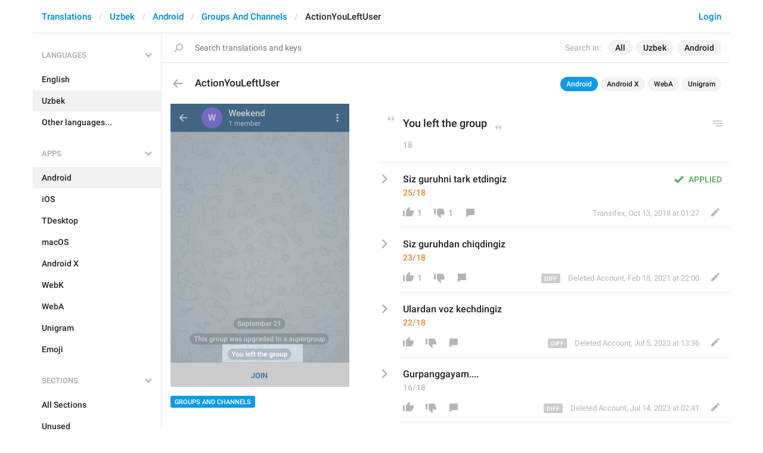

--- FILE ---
content_type: text/css
request_url: https://translations.telegram.org/css/health.css?142
body_size: 14669
content:
body {
  font-family: 'Roboto', sans-serif;
  /*font-size: 14px;*/
  color: #222;
  margin: 0;
  padding: 0;
  overflow-x: hidden;
}
.dark body {
  background-color: #242f3e;
  color: #fff;
}
.dark a,
.dark a:hover,
.dark a:focus {
  color: #4BBAFA;
}

.dark .nav .open > a,
.dark .nav .open > a:hover,
.dark .nav .open > a:focus,
.dark .nav-pills > li.active > a,
.dark .nav-pills > li.active > a:hover,
.dark .nav-pills > li.active > a:focus {
  background-color: #0f9ae4;
}
.dark .nav > li > a:hover,
.dark .nav > li > a:focus {
  background-color: #3C4756;
}

.dark .form-control {
  background-color: #242f3e;
  color: #fff;
  border-color: #404C5C;
}
input.form-control::placeholder,
textarea.form-control::placeholder {
  color: #777;
}
.dark input.form-control::placeholder,
.dark textarea.form-control::placeholder {
  color: #969A9E;
}

.dropdown-filter-form {
  min-width: 240px;
}
.dropdown-filter-field {
  background: transparent;
  cursor: pointer;
  padding: 8px 17px 8px 17px;
  font-size: 14px;
  margin: 0;
  font-weight: 500;
  position: relative;
  color: #222;
  border: none;
}
.dark .dropdown-filter-field {
  background-color: transparent;
}
input.dropdown-filter-field:focus {
  outline: none;
  box-shadow: none;
}

.dark ::-webkit-scrollbar {
  width: 12px;
  background: #343F4C;
}
.dark ::-webkit-scrollbar-thumb {
  background: #515A66;
  border-radius: 5px;
  border: 2px solid #343F4C;
}



/*!
* Start Bootstrap - Simple Sidebar (http://startbootstrap.com/)
* Copyright 2013-2016 Start Bootstrap
* Licensed under MIT (https://github.com/BlackrockDigital/startbootstrap/blob/gh-pages/LICENSE)
*/

/* Toggle Styles */

#hl-wrapper {
  padding-left: 0;
}

#hl-wrapper.transitions-ready {
  -webkit-transition: all 0.5s ease;
  -moz-transition: all 0.5s ease;
  -o-transition: all 0.5s ease;
  transition: all 0.5s ease;
}

#hl-sidebar-wrapper {
  position: fixed;
  z-index: 100;
  height: 100%;
  width: 250px;
  overflow: hidden;
  margin-left: -250px;
  overflow-y: scroll;
  -webkit-overflow-scrolling: touch;
  background: #fff;
  border-right: 1px solid #e7e7e7;
  scrollbar-width: none;
  -ms-overflow-style: none; /* IE 11 */
}
.dark #hl-sidebar-wrapper {
  background-color: #242f3e;
  border-right-color: #404C5C;
}
#hl-wrapper.transitions-ready #hl-sidebar-wrapper {
  -webkit-transition: all 0.5s ease;
  -moz-transition: all 0.5s ease;
  -o-transition: all 0.5s ease;
  transition: all 0.5s ease;
}

#hl-sidebar-wrapper::-webkit-scrollbar {
  width: 0;
}

#hl-page-content-wrapper {
  width: 100%;
  position: absolute;
  left: 0;
}

#hl-wrapper.toggled {
  padding-left: 250px;
}

#hl-wrapper.toggled #hl-sidebar-wrapper {
  box-shadow: 0px 0px 2px 1px rgba(0,0,0,0.1);
}
#hl-wrapper.toggled #hl-sidebar-shadow {
  display: block;
}




.hl-menu-items,
.hl-menu-items > li {
  display: block;
  padding: 0;
  margin: 0;
}
.hl-menu-items {
  position: relative;
  overflow: hidden;
  opacity: 1;
  visibility: visible;
  transition: all .2s ease;
}
.hl-menu-section .hl-menu-items {
  margin-bottom: 10px;
}
.hl-menu-items .active {
  transition: opacity .2s step-end;
}
.hl-menu-section-collapsed > .hl-menu-items .active {
  transition: opacity .2s step-start;
  opacity: 0;
}
.hl-menu-item {
  display: block;
  font-size: 13px;
  font-weight: 500;
  line-height: 18px;
  color: #222;
  padding: 9px 15px 9px 16px;
  margin: 0;
  transition: all .2s ease;
  -webkit-font-smoothing: subpixel-antialiased;
  cursor: pointer;
}
.active .hl-menu-item,
a.hl-menu-item:hover,
a.hl-menu-item:focus,
.hl-menu-items .hl-badges:hover + a.hl-menu-item {
  color: #222;
  text-decoration: none;
  background: #f2f2f2;
}
.dark .hl-menu-item {
  color: #fff;
}
.dark .active .hl-menu-item,
.dark a.hl-menu-item:hover,
.dark a.hl-menu-item:focus,
.dark .hl-menu-items .hl-badges:hover + a.hl-menu-item {
  background: #3C4756;
  color: #fff;
}

.hl-menu-header .hl-menu-item {
  font-size: 16px;
  line-height: 18px;
  padding: 16px 15px 16px 16px;
}

.hl-topbar-wrap {
  border-bottom: 1px solid #e7e7e7;
  margin-bottom: 0;
}
.dark .hl-topbar-wrap {
  border-color: #404C5C;
}
.hl-topbar {
  padding: 12px 12px;
  font-size: 18px;
  line-height: 20px;
}
#hl-sidebar-shadow {
  display: none;
  background: rgba(0,0,0,0.01);
  position: fixed;
  left: 250px;
  right: 0px;
  top: 0;
  bottom: 0;
  z-index: 1000;
}
.hl-topbar-header {
  font-size: 18px;
  line-height: 34px;
  font-weight: 500;
}

#hl-menu-toggle {
  display: block;
  float: left;
  padding: 10px 10px;
  line-height: 12px;
  margin-right: 23px;
  border: none;
  background: none;
  outline: none;
}
#hl-menu-toggle:focus {
  outline: none;
}
.hl-menu-hamburger {
  width: 18px;
  height: 12px;
  display: inline-block;
}
i.hl-menu-bar {
  display: block;
  height: 2px;
  width: 18px;
  background: #222;
  margin-bottom: 3px;
}
.dark i.hl-menu-bar {
  background: #fff;
}
i.hl-menu-bar:last-child {
  margin-bottom: 0;
}
.hl-nav-pills {
  padding: 7px 10px;
}
.hl-nav-pills > li,
.hl-nav-pills > li+li  {
  margin: 3px;
}
.hl-nav-pills > li > a {
  display: inline-block;
  font-size: 14px;
  line-height: 16px;
  font-weight: 500;
  padding: 8px 12px;
  transition: all .2s ease;
  border-radius: 16px;
}
.hl-nav-pills li.active > a {
  background: #0f9ae4;
  color: #fff;
}
.hl-top-filters {
  padding: 0;
  margin: 10px 0 0;
}
.hl-page .hl-sub-filters {
  margin: 0 -15px 0;
}
.h3-nav-pills {
  position: relative;
  margin-top: 24px;
  margin-bottom: -16px;
  padding: 0;
  z-index: 1;
}

.hl-caret {
  display: inline-block;
  border-style: solid;
  border-width: 0 0 2px 2px;
  width: 9px;
  height: 9px;
  transform: rotateZ(-45deg) scale(.85) translate3d(2px, -1px, 0);
  transform-origin: 50% 50%;
  margin-left: 5px;
  transition: all .2s ease;
  border-color: #222;
}
.dark .hl-caret {
  border-color: #fff;
}
.hl-dropdown.open .hl-caret {
  border-color: #fff;
}
.dark .hl-dropdown.open .hl-caret {
  border-color: #fff;
}

.hl-topbar-subtabs .dropdown-toggle,
.hl-filters-dropdowns .dropdown-toggle {
  color: #222;
}
.dark .hl-topbar-subtabs .dropdown-toggle,
.dark .hl-filters-dropdowns .dropdown-toggle {
  color: #fff;
}
.hl-topbar-subtabs .dropdown-toggle:hover,
.hl-filters-dropdowns .dropdown-toggle:hover,
.hl-topbar-subtabs .dropdown-toggle:focus,
.hl-filters-dropdowns .dropdown-toggle:focus,
.hl-topbar-subtabs .dropdown-toggle:active,
.hl-filters-dropdowns .dropdown-toggle:active {
  background-color: rgba(0,0,0,0.05);
  color: #222;
}
.dark .hl-topbar-subtabs .dropdown-toggle:hover,
.dark .hl-filters-dropdowns .dropdown-toggle:hover,
.dark .hl-topbar-subtabs .dropdown-toggle:focus,
.dark .hl-filters-dropdowns .dropdown-toggle:focus,
.dark .hl-topbar-subtabs .dropdown-toggle:active,
.dark .hl-filters-dropdowns .dropdown-toggle:active {
  background-color: #3C4756;
  color: #fff;
}
.hl-topbar-subtabs.hl-nav-pills > li.hl-dropdown > a,
.hl-filters-dropdowns.hl-nav-pills > li.hl-dropdown > a {
  border-radius: 3px;
}
.hl-nav-pills.hl-topbar-subtabs > li.hl-dropdown,
.hl-nav-pills.hl-topbar-subtabs > li.hl-dropdown + li.hl-dropdown,
.hl-nav-pills.hl-filters-dropdowns > li.hl-dropdown,
.hl-nav-pills.hl-filters-dropdowns > li.hl-dropdown + li.hl-dropdown {
  margin: 2px 3px;
}
.dark .dropdown-menu {
  background-color: #3A4452;
}


.hl-dropdown-icon-except {
  opacity: 0;
  float: right;
  width: 16px;
  height: 16px;
  border-radius: 8px;
  overflow: hidden;
  background: #ccc;
  padding: 7px 4px;
  transition: all .2s ease;
  margin-right: -7px;
  margin-top: 2px;
}
.dark .hl-dropdown-icon-except {
  background: #88909B;
}
.hl-dropdown-icon-except:hover {
  background: #aaa;
}
.hl-dropdown-icon-except:after {
  display: block;
  width: 8px;
  height: 2px;
  background: #fff;
  content: '';
}
.dark .hl-dropdown-icon-except:after {
  background-color: #3A4452;
}
.dropdown-menu a:hover > .hl-dropdown-icon-except {
  opacity: 1;
}
.emoji-country-flag {
  margin-right: 1px;
  vertical-align: text-bottom;
  line-height: 100%;
}

.scrollable-wide-wrap {
  width: 100%;
  overflow-x: scroll;
}

.hl-dropdown {
  position: relative;
  display: inline-block;
}
.hl-dropdown .dropdown-menu {
  left: auto;
  left: 0;
  margin: 5px -4px 0;
  border: 1px solid rgba(0, 0, 0, .06);
  border-radius: 4px;
  font-size: 14px;
  line-height: 1.42857143;
  overflow: hidden;
}
.hl-dropdown span.dropdown-menu > ul.dropdown-menu {
  position: static;
  display: block;
  float: none;
  border: none;
  box-shadow: none;
  border-radius: 0;
  min-width: 0;
  margin: 0 -20px 0 0;
  padding: 7px 20px 7px 0;
  max-height: 500px;
  overflow: auto;
  -webkit-overflow-scrolling: touch;
  scrollbar-width: none;
  -ms-overflow-style: none; /* IE 11 */
}
.hl-dropdown span.dropdown-menu > ul.dropdown-menu::-webkit-scrollbar {
  width: 0;
}
.hl-dropdown .dropdown-menu {
  margin-left: 0;
  margin-top: 10px;
}
.hl-dropdown .dropdown-menu > li > a {
  cursor: pointer;
  padding: 8px 17px 8px 17px;
  margin: 0;
  font-weight: 500;
  position: relative;
  color: #222;
}
.dark .hl-dropdown .dropdown-menu > li > a {
  color: #fff;
}
.dark .hl-dropdown > a.dropdown-toggle > small,
.dark .hl-dropdown .dropdown-menu > li > a small {
  font-size: inherit;
  font-weight: normal;
  /*font-style: italic;*/
}
.hl-dropdown .dropdown-menu > li > a:hover,
.hl-dropdown .dropdown-menu > li > a:focus,
.hl-dropdown .dropdown-menu > li.active > a {
  background-color: #f4f4f4;
  color: #222;
}
.dark .hl-dropdown .dropdown-menu > li > a:hover,
.dark .hl-dropdown .dropdown-menu > li > a:focus,
.dark .hl-dropdown .dropdown-menu > li.active > a {
  background-color: #4D5561;
  color: #fff;
}
.hl-dropdown .dropdown-menu > li.selected > a:before,
.hl-dropdown .dropdown-menu > li.selected > a:after {
  position: absolute;
  display: inline-block;
  transform: rotateZ(-135deg);
  transform-origin: 3px 3px;
  right: 16px;
  top: 14px;
  content: '';
  width: 8px;
  height: 13px;
  background-color: #9b9b9b;
}
.hl-dropdown .dropdown-menu > li.selected > a:after {
  background-color: #fff;
  transform: rotateZ(-135deg) translate3d(2.5px, 2.5px, 0);
}
.hl-dropdown .dropdown-menu > li.selected > a:hover:after,
.hl-dropdown .dropdown-menu > li.selected > a:focus:after {
  background-color: #f4f4f4;
}
.hl-dropdown a.dropdown-toggle-disabled {
  pointer-events: none;
}
.hl-dropdown a.dropdown-toggle > .radio-item,
.hl-dropdown a.dropdown-toggle > .checkbox-item {
  pointer-events: none;
  cursor: pointer;
  margin: -2px 0;
  padding: 0;
}
.hl-dropdown a.dropdown-toggle > .radio-item .radio-input + .radio-label,
.hl-dropdown a.dropdown-toggle > .checkbox-item .checkbox-input + .checkbox-label {
  font-weight: 500;
  margin-left: 7px;
  white-space: nowrap;
}
.hl-dropdown a.dropdown-toggle > .radio-item .radio:disabled ~ .radio-label,
.hl-dropdown a.dropdown-toggle > .checkbox-item .checkbox:disabled ~ .checkbox-label {
  color: #a8a8a8;
}
.hl-dropdown .dropdown-menu > li.subitem > a:before {
  content: '';
  display: inline-block;
  width: 7px;
  height: 5px;
  margin: 0 10px 0 3px;
  border: solid #aaa;
  border-width: 0 0 1px 1px;
  position: relative;
  top: -3px;
}

.hl-map-frame-wrap {
  position: relative;
  padding-top: 56.25%;
  margin: -10px;
}
.hl-map-frame {
  position: absolute;
  top: 0;
  left: 0;
  width: 100%;
  height: 100%;
}


.hl-select-dropdown {
  position: relative;
}
.hl-select-dropdown .dropdown-toggle {
  pointer-events: none;
}
select.hl-select {
  display: inline-block;
  font-size: 15px;
  line-height: 160%;
  padding: 0 6px;

  -moz-appearance: none;
  -webkit-appearance: none;
  appearance: none;
  background-position: right center;
  background-repeat: no-repeat;
  background-size: 1ex;

  background-origin: content-box;
  position: absolute;
  opacity: 0.01;
  top: 0;
  left: 0;
  right: 0;
  bottom: 0;
}

@media(min-width:768px) {
  #hl-menu-toggle {
    display: none;
  }
  #hl-wrapper {
    padding-left: 250px;
    max-width: 1400px;
    margin: 0 auto;
  }
  #hl-page-content-wrapper {
    position: relative;
  }
  #hl-wrapper #hl-page-content-wrapper {
    position: relative;
    margin-right: 0;
  }
  .hl-topbar {
    display: none;
  }
  .hl-topbar-no-subtabs {
    display: none;
  }
  .hl-topbar-no-subtabs + .hl-top-filters {
    margin-top: 0;
  }
  .hl-filters-periods {
    float: right;
  }
  .hl-filters-dropdowns {
    float: left;
  }
  .hl-menu-items {
    padding-left: 19px;
    padding-top: 10px;
  }
}
@media(max-width: 768px) {
  .hl-topbar-subtabs.hl-nav-pills {
    padding-top: 0;
  }
  .hl-top-filters {
    margin-top: 5px;
  }
  #hl-wrapper {
    padding-left: 0;
  }
  .hl-filters-dropdowns {
    padding-top: 2px;
  }
  .hl-filters-dropdowns .hl-dropdown:last-child span.dropdown-menu {
    right: 0;
    left: auto;
  }
  .hl-menu-item {
    padding-top: 14px;
    padding-bottom: 14px;
  }
}


@media(max-width:640px) {
  .scrollable-wide-wrap table.table-jobs {
    width: 800px;
  }
  .scrollable-wide-wrap table.table {
    min-width: 600px;
  }
}

.hl-page h1,
.hl-page h2,
.hl-page h3,
.hl-page h4,
.hl-page h5 {
  padding-left: 10px;
}


.chart_wrap_loading {
  background-color: #fff;
  color: #7A8A93;
  font-size: 16px;
  text-align: center;

  display: flex;
  align-items: center;
  justify-content: center;
  padding: 40px 20px;
  position: absolute;
  width: 100%;
  z-index: 30;
  opacity: 1;
  transition: all .2s ease;
  pointer-events: none;
}
.dark .chart_wrap_loading {
  background-color: #242f3e;
  color: #546778;
}
.chart_wrap_rendered .chart_wrap_loading {
  opacity: 0;
}

/* Long label */
.chart_wrap_longlabel .tchart--switchers__side-legend:not(.tchart--switchers__no-space) {
  width: 260px;
}
.chart_wrap_longlabel .tchart--switchers__side-legend .tchart--switcher span,
.chart_wrap_longlabel .tchart--switchers__side-legend .tchart--switcher__active span,
.chart_wrap_longlabel .tchart--tip-row span {
  max-width: 200px;
}

.chart_wrap .tchart {
  font-family: inherit;
}

.tchart--tip {
  padding-bottom: 8px;
}
.chart_wrap .tchart--tip.tchart--tip__scroll .tchart--tip-scroller {
  -webkit-overflow-scrolling: touch;
  margin-right: -6px;
}
.chart_wrap__custom_scroll .tchart--tip.tchart--tip__scroll .tchart--tip-scroller {
  -webkit-overflow-scrolling: touch;
  padding-right: 4px;
  margin-right: -6px;
}
.chart_wrap__custom_scroll .tchart--tip.tchart--tip__scroll .tchart--tip-scroller::-webkit-scrollbar {
  margin: 0;
  padding: 0;
  width: 2px;
  right: 0;
  position: absolute;
  opacity: 0;
  transition: opacity .2s ease;
}
.chart_wrap__custom_scroll .tchart--tip.tchart--tip__scroll .tchart--tip-scroller::-webkit-scrollbar-track {
  margin: 0;
  padding: 0;
}
.chart_wrap__custom_scroll .tchart--tip.tchart--tip__scroll .tchart--tip-scroller::-webkit-scrollbar-thumb {
  margin: 0;
  padding: 0;
  border-radius: 3px;
  background: rgba(0,0,0,0.2);
}

.chart_wrap_tooltip_on_hover .tchart--tip-scroller {
  max-height: 210px;
  overflow: hidden;
}
.chart_wrap .tchart--tip-scroller-wrapper:before {
  pointer-events: none;
  top: -1px;
}
.chart_wrap .tchart--tip-scroller-wrapper:after {
  pointer-events: none;
  bottom: -1px;
}
.chart_wrap_tooltip_on_hover .tchart--tip-scroller-wrapper:before,
.chart_wrap_tooltip_on_hover .tchart--tip-scroller-wrapper:after {
  display: none;
}


.chart_wrap {
  position: relative;
  margin: 0 -10px;
  transition: all .3s ease;
}
.chart_wrap.chart_wrap_rendered {
  min-height: 0 !important;
}
.chart_wrap + .chart_wrap {
  margin-top: 20px;
}


.rickshaw_legend {
  width: 150px;
  z-index: 10;

  background-color: white;
  margin-left: 0;
  padding: 0;
  left: 0;
}
.chart_bottom_legend {
  position: static;
  width: auto;
  color: inherit;
}
.chart_legend ul {
  padding: 0;
}
.chart_bottom_legend ul {
  display: inline-block;
}
.chart_bottom_legend .line {
  display: inline-block;
}
.chart_bottom_legend_x {
  display: inline-block;
  width: 17em;
  /*float: right;*/
}
.chart_bottom_legend_value {
  display: inline-block;
  margin-left: 5px;
}
.rickshaw_legend .line {
  line-height: 25px;
}
.rickshaw_legend .line.disabled {
  opacity: 1;
}

.rickshaw_legend .line .swatch {
  width: 15px;
  height: 15px;
  margin: 0 10px 0 3px;
  border-radius: 0;
  border: 0;
  vertical-align: text-bottom;
}
.rickshaw_legend .line .action {
  width: 25px;
  height: 25px;
  display: inline-block;
  text-decoration: none !important;
  opacity: 1;
  vertical-align: top;
}
.rickshaw_legend .line.disabled .action {
  opacity: 0;
}
.rickshaw_legend .line .action .icon-tick {
  display: inline-block;
  background: #FFF;
  height: 9px;
  width: 17px;
  transform: rotate(-45deg);
  -webkit-transform: rotate(-45deg);
  border-width: 0 0 3px 3px;
  border-style: solid;
  margin: 3px 0 0;
  vertical-align: text-top;
}
.rickshaw_legend .line .label {
  color: #404040;
  line-height: 25px;
  font-size: 14px;
}

.rickshaw_graph path.line {
  stroke-width: 1;
}
.rickshaw_graph .detail {
  z-index: 11;
}
.rickshaw_graph .detail .x_label {
  display: none;
}
.rickshaw_graph .detail .item {
  font-size:14px;
  line-height: 1.4;
  padding: 0.5em;
}
.detail_swatch {
  float: right;
  display: inline-block;
  width: 11px;
  height: 11px;
  margin: 3px 7px 0 0;
}
.rickshaw_graph .detail .date {
  color: #a0a0a0;
}





.change_up {
  color: #6a6;
  padding-left: 5px;
}
.change_down {
  color: #a66;
  padding-left: 5px;
}
.change_none {
  color: #888;
  padding-left: 5px;
}
.change_up.slightly {
  color: #9BB388;
}
.change_down.slightly {
  color: #CC9483;
}
td .change_up,
td .change_down,
td .change_none {
  float: right;
}
.dark .change_up {
  color: #71BD71;
}
.dark .change_down {
  color: #E86B6B;
}
.dark .change_none {
  color: #969A9E;
}
.dark .change_up.slightly {
  color: #869C75;
}
.dark .change_down.slightly {
  color: #AD7D74;
}

.dark .table-bordered,
.dark .table-bordered>thead>tr>th,
.dark .table-bordered>tbody>tr>th,
.dark .table-bordered>tfoot>tr>th,
.dark .table-bordered>thead>tr>td,
.dark .table-bordered>tbody>tr>td,
.dark .table-bordered>tfoot>tr>td {
  border-color: #404C5C;
}

.dark .table-hover>tbody>tr:hover>td,
.dark .table-hover>tbody>tr:hover>th {
  background-color: #3C4756;
}

.dark .table>thead>tr>td.warning,
.dark .table>tbody>tr>td.warning,
.dark .table>tfoot>tr>td.warning,
.dark .table>thead>tr>th.warning,
.dark .table>tbody>tr>th.warning,
.dark .table>tfoot>tr>th.warning,
.dark .table>thead>tr.warning>td,
.dark .table>tbody>tr.warning>td,
.dark .table>tfoot>tr.warning>td,
.dark .table>thead>tr.warning>th,
.dark .table>tbody>tr.warning>th,
.dark .table>tfoot>tr.warning>th,
.dark .table>thead>tr>td.bg-warning,
.dark .table>tbody>tr>td.bg-warning,
.dark .table>tfoot>tr>td.bg-warning,
.dark .table>thead>tr>th.bg-warning,
.dark .table>tbody>tr>th.bg-warning,
.dark .table>tfoot>tr>th.bg-warning,
.dark .table>thead>tr.bg-warning>td,
.dark .table>tbody>tr.bg-warning>td,
.dark .table>tfoot>tr.bg-warning>td,
.dark .table>thead>tr.bg-warning>th,
.dark .table>tbody>tr.bg-warning>th,
.dark .table>tfoot>tr.bg-warning>th {
  background-color: #474644;
}
.dark .table>thead>tr>td.warning:hover,
.dark .table>tbody>tr>td.warning:hover,
.dark .table>tfoot>tr>td.warning:hover,
.dark .table>thead>tr>th.warning:hover,
.dark .table>tbody>tr>th.warning:hover,
.dark .table>tfoot>tr>th.warning:hover,
.dark .table>thead>tr.warning>td:hover,
.dark .table>tbody>tr.warning>td:hover,
.dark .table>tfoot>tr.warning>td:hover,
.dark .table>thead>tr.warning>th:hover,
.dark .table>tbody>tr.warning>th:hover,
.dark .table>tfoot>tr.warning>th:hover,
.dark .table-hover>tbody>tr>td.warning:hover,
.dark .table-hover>tbody>tr>th.warning:hover,
.dark .table-hover>tbody>tr.warning:hover>td,
.dark .table-hover>tbody>tr:hover>.warning,
.dark .table-hover>tbody>tr.warning:hover>th,
.dark .table>thead>tr>td.bg-warning:hover,
.dark .table>tbody>tr>td.bg-warning:hover,
.dark .table>tfoot>tr>td.bg-warning:hover,
.dark .table>thead>tr>th.bg-warning:hover,
.dark .table>tbody>tr>th.bg-warning:hover,
.dark .table>tfoot>tr>th.bg-warning:hover,
.dark .table>thead>tr.bg-warning>td:hover,
.dark .table>tbody>tr.bg-warning>td:hover,
.dark .table>tfoot>tr.bg-warning>td:hover,
.dark .table>thead>tr.bg-warning>th:hover,
.dark .table>tbody>tr.bg-warning>th:hover,
.dark .table>tfoot>tr.bg-warning>th:hover,
.dark .table-hover>tbody>tr>td.bg-warning:hover,
.dark .table-hover>tbody>tr>th.bg-warning:hover,
.dark .table-hover>tbody>tr.bg-warning:hover>td,
.dark .table-hover>tbody>tr:hover>.bg-warning,
.dark .table-hover>tbody>tr.bg-warning:hover>th {
  background-color: #53514D;
}
.dark .table>thead>tr>td.success,
.dark .table>tbody>tr>td.success,
.dark .table>tfoot>tr>td.success,
.dark .table>thead>tr>th.success,
.dark .table>tbody>tr>th.success,
.dark .table>tfoot>tr>th.success,
.dark .table>thead>tr.success>td,
.dark .table>tbody>tr.success>td,
.dark .table>tfoot>tr.success>td,
.dark .table>thead>tr.success>th,
.dark .table>tbody>tr.success>th,
.dark .table>tfoot>tr.success>th,
.dark .table>thead>tr>td.bg-success,
.dark .table>tbody>tr>td.bg-success,
.dark .table>tfoot>tr>td.bg-success,
.dark .table>thead>tr>th.bg-success,
.dark .table>tbody>tr>th.bg-success,
.dark .table>tfoot>tr>th.bg-success,
.dark .table>thead>tr.bg-success>td,
.dark .table>tbody>tr.bg-success>td,
.dark .table>tfoot>tr.bg-success>td,
.dark .table>thead>tr.bg-success>th,
.dark .table>tbody>tr.bg-success>th,
.dark .table>tfoot>tr.bg-success>th {
  background-color: #456148;
}
.dark .table>thead>tr>td.success:hover,
.dark .table>tbody>tr>td.success:hover,
.dark .table>tfoot>tr>td.success:hover,
.dark .table>thead>tr>th.success:hover,
.dark .table>tbody>tr>th.success:hover,
.dark .table>tfoot>tr>th.success:hover,
.dark .table>thead>tr.success>td:hover,
.dark .table>tbody>tr.success>td:hover,
.dark .table>tfoot>tr.success>td:hover,
.dark .table>thead>tr.success>th:hover,
.dark .table>tbody>tr.success>th:hover,
.dark .table>tfoot>tr.success>th:hover,
.dark .table-hover>tbody>tr>td.success:hover,
.dark .table-hover>tbody>tr>th.success:hover,
.dark .table-hover>tbody>tr.success:hover>td,
.dark .table-hover>tbody>tr:hover>.success,
.dark .table-hover>tbody>tr.success:hover>th,
.dark .table>thead>tr>td.bg-success:hover,
.dark .table>tbody>tr>td.bg-success:hover,
.dark .table>tfoot>tr>td.bg-success:hover,
.dark .table>thead>tr>th.bg-success:hover,
.dark .table>tbody>tr>th.bg-success:hover,
.dark .table>tfoot>tr>th.bg-success:hover,
.dark .table>thead>tr.bg-success>td:hover,
.dark .table>tbody>tr.bg-success>td:hover,
.dark .table>tfoot>tr.bg-success>td:hover,
.dark .table>thead>tr.bg-success>th:hover,
.dark .table>tbody>tr.bg-success>th:hover,
.dark .table>tfoot>tr.bg-success>th:hover,
.dark .table-hover>tbody>tr>td.bg-success:hover,
.dark .table-hover>tbody>tr>th.bg-success:hover,
.dark .table-hover>tbody>tr.bg-success:hover>td,
.dark .table-hover>tbody>tr:hover>.bg-success,
.dark .table-hover>tbody>tr.bg-success:hover>th {
  background-color: #507053;
}
.dark .table>thead>tr>td.danger,
.dark .table>tbody>tr>td.danger,
.dark .table>tfoot>tr>td.danger,
.dark .table>thead>tr>th.danger,
.dark .table>tbody>tr>th.danger,
.dark .table>tfoot>tr>th.danger,
.dark .table>thead>tr.danger>td,
.dark .table>tbody>tr.danger>td,
.dark .table>tfoot>tr.danger>td,
.dark .table>thead>tr.danger>th,
.dark .table>tbody>tr.danger>th,
.dark .table>tfoot>tr.danger>th,
.dark .table>thead>tr>td.bg-danger,
.dark .table>tbody>tr>td.bg-danger,
.dark .table>tfoot>tr>td.bg-danger,
.dark .table>thead>tr>th.bg-danger,
.dark .table>tbody>tr>th.bg-danger,
.dark .table>tfoot>tr>th.bg-danger,
.dark .table>thead>tr.bg-danger>td,
.dark .table>tbody>tr.bg-danger>td,
.dark .table>tfoot>tr.bg-danger>td,
.dark .table>thead>tr.bg-danger>th,
.dark .table>tbody>tr.bg-danger>th,
.dark .table>tfoot>tr.bg-danger>th {
  background-color: #6E4146;
}
.dark .table>thead>tr>td.danger:hover,
.dark .table>tbody>tr>td.danger:hover,
.dark .table>tfoot>tr>td.danger:hover,
.dark .table>thead>tr>th.danger:hover,
.dark .table>tbody>tr>th.danger:hover,
.dark .table>tfoot>tr>th.danger:hover,
.dark .table>thead>tr.danger>td:hover,
.dark .table>tbody>tr.danger>td:hover,
.dark .table>tfoot>tr.danger>td:hover,
.dark .table>thead>tr.danger>th:hover,
.dark .table>tbody>tr.danger>th:hover,
.dark .table>tfoot>tr.danger>th:hover,
.dark .table-hover>tbody>tr>td.danger:hover,
.dark .table-hover>tbody>tr>th.danger:hover,
.dark .table-hover>tbody>tr.danger:hover>td,
.dark .table-hover>tbody>tr:hover>.danger,
.dark .table-hover>tbody>tr.danger:hover>th,
.dark .table>thead>tr>td.bg-danger:hover,
.dark .table>tbody>tr>td.bg-danger:hover,
.dark .table>tfoot>tr>td.bg-danger:hover,
.dark .table>thead>tr>th.bg-danger:hover,
.dark .table>tbody>tr>th.bg-danger:hover,
.dark .table>tfoot>tr>th.bg-danger:hover,
.dark .table>thead>tr.bg-danger>td:hover,
.dark .table>tbody>tr.bg-danger>td:hover,
.dark .table>tfoot>tr.bg-danger>td:hover,
.dark .table>thead>tr.bg-danger>th:hover,
.dark .table>tbody>tr.bg-danger>th:hover,
.dark .table>tfoot>tr.bg-danger>th:hover,
.dark .table-hover>tbody>tr>td.bg-danger:hover,
.dark .table-hover>tbody>tr>th.bg-danger:hover,
.dark .table-hover>tbody>tr.bg-danger:hover>td,
.dark .table-hover>tbody>tr:hover>.bg-danger,
.dark .table-hover>tbody>tr.bg-danger:hover>th {
  background-color: #7D4A50;
}

.hl-page {
  padding: 0 15px 40px;
  margin: 0 auto;
}

.td-image {
  width: 26px;
  height: 26px;
  background-color: #d9edf7;
  display: inline-block;
  vertical-align: middle;
  margin-right: 7px;
  position: relative;
  top: 0;
  left: 0;
  transition: .2s ease-out;
  transition-property: width, height, top, left, margin;
}
.table > tbody > tr .cell-middle {
  vertical-align: middle;
}
.table > tbody > tr .cell-muted-label {
  vertical-align: middle;
  font-weight: normal;
  color: gray;
}
.dark .table > tbody > tr .cell-muted-label {
  color: #969A9E;
}
.td-image:hover {
  position: relative;
  width: 50px;
  height: 50px;
  top: 12px;
  left: 12px;
  margin-left: -24px;
  margin-top: -24px;
  margin-right: 20px;
}

.chart_csv_export_wrap {
  /*float: right;
  clear: right;*/
  /*position: absolute;
  right: 200px;
  top: -5px;
  z-index: 1;*/
}
a.csv_link {
  float: left;
  clear: left;
  display: block;
  width: 70px;
  margin: 10px 16px;
  border: 0;
  color: #0088cc;
  font-size: 14px;
  line-height: 16px;
  font-weight: 500;
  padding: 8px 12px;
  transition: all .2s ease;
  border-radius: 16px;
}
a.csv_link:hover {
  background-color: #f0f6fa;
  text-decoration: none;
  color: #0088cc;
}

.phone_info_full {
  font-size: 11px;
}

.phone_info_full ul {
  padding-left: 30px;
}

/*Jobs candidates styles*/

.jobs-header {
  margin: 20px 0 10px;
}
.jobs-header .left-links,
.jobs-header .right-links {
  font-size: 14px;
  margin: 12px 0;
  float: right;
}
.jobs-header .left-links {
  font-weight: 500;
  float: left;
}
.jobs-header .left-links .divider:before,
.jobs-header .right-links .divider:before {
  content: '·';
  margin: 0 12px;
  font-weight: 500;
  color: #a8a8a8;
}
.jobs-header .hl-nav-pills {
  float: left;
  padding: 3px 10px 3px 0;
}
.sort-asc:after,
.sort-desc:after {
  content: '';
  display: inline-block;
  width: 0;
  height: 0;
  margin-left: 7px;
  vertical-align: middle;
  border-top: 6px solid;
  border-right: 5px solid transparent;
  border-left: 5px solid transparent
}
.sort-asc:after {
  border-bottom: 6px solid;
  border-top: 0 solid;
}
.td-search-wrap {
  position: relative;
  overflow: hidden;
}
.td-search-wrap:before {
  content: '';
  position: absolute;
  left: 23px;
  top: 10px;
  display: inline-block;
  vertical-align: top;
  width: 20px;
  height: 20px;
  background-image: url('data:image/svg+xml,%3Csvg height="20" viewBox="0 0 20 20" width="20" xmlns="http://www.w3.org/2000/svg"%3E%3Cg fill="none" fill-rule="evenodd" stroke="%23bbb" transform="translate(1 3)"%3E%3Ccircle cx="10.5" cy="5.5" r="5.5" stroke-width="2"/%3E%3Cpath d="m4 9.5c-.27614237 0-.5.22385763-.5.5v5c0 .2761424.22385763.5.5.5s.5-.2238576.5-.5v-5c0-.27614237-.22385763-.5-.5-.5z" fill="%23d8d8d8" transform="matrix(.70710678 .70710678 -.70710678 .70710678 10.010408 .832738)"/%3E%3C/g%3E%3C/svg%3E');
}
.td-search {
  padding: 8px 17px 10px 64px;
  font-size: 14px;
  border: none;
}
.td-search:focus {
  border: none;
  box-shadow: none;
}
table.table-fixed tr {
  border: 1px solid #e8e8e8;
}
.dark table.table-fixed tr {
  border-color: #404C5C;
}
img.td-photo,
span.photo-char {
  width: 40px;
  height: 40px;
  border-radius: 20px;
  background-color: #efefef;
  float: left;
  display: inline-block;
  vertical-align: top;
  text-align: center;
  overflow: hidden;
}
img.photo-viewer[data-full-src] {
  cursor: pointer;
}
span.photo-char {
  font-size: 20px;
  vertical-align: middle;
  line-height: 40px;
  color: #999;
}
.jobs-date {
  position: absolute;
  color: #a8a8a8;
  bottom: 10px;
}
.jobs-date a {
  color: inherit;
}
.dark .jobs-date {
  color: #969A9E;
}
table.table-fixed tr th,
table.table-fixed tr td {
  position: relative;
  padding: 12px 8px 32px;
}
table.table-fixed tr td big {
  font-size: 1.1em;
  font-weight: bold;
  display: block;
  padding-bottom: 2px;
}
table.table-fixed thead tr:first-child th:first-child,
table.table-fixed tbody tr th:first-child,
table.table-fixed tr td:first-child {
  padding-left: 16px;
  padding-right: 0;
}
table.table-fixed tr th:last-child,
table.table-fixed tr td:last-child {
  padding-right: 16px;
}
table.table-fixed tr th {
  font-size: 1.1em;
  text-transform: uppercase;
  font-weight: bold;
}
table.table-fixed tr th,
table.table-fixed tr td {
  word-break: break-word;
  border: none;
}
table.table-fixed td label {
  font-weight: normal;
  margin-bottom: 0;
  position: relative;
  overflow: hidden;
  cursor: pointer;
}
table.table-fixed td label + label {
  margin-right: 15px;
}
table.table-fixed td label input.hide-checkbox,
table.table-fixed td label input.fave-checkbox {
  position: absolute;
  left: -100px;
}
table.table-fixed td label input.hide-checkbox + .icon {
  display: inline-block;
  vertical-align: top;
  width: 20px;
  height: 20px;
  background-image: url('data:image/svg+xml,%3Csvg%20height%3D%2220%22%20viewBox%3D%220%200%2020%2020%22%20width%3D%2220%22%20xmlns%3D%22http%3A%2F%2Fwww.w3.org%2F2000%2Fsvg%22%3E%3Cg%20fill%3D%22%23aeb3b7%22%20fill-rule%3D%22evenodd%22%3E%3Cpath%20d%3D%22m15.5626454%204.23305534.2042993.2042993c.3905243.39052429.3905243%201.02368927%200%201.41421356l-9.9153765%209.9153765c-.39052429.3905243-1.02368927.3905243-1.41421356%200l-.2042993-.2042993c-.39052429-.3905243-.39052429-1.0236893%200-1.4142136l9.91537646-9.91537646c.3905243-.39052429%201.0236893-.39052429%201.4142136%200z%22%2F%3E%3Cpath%20d%3D%22m4.43735464%204.23305534-.2042993.2042993c-.39052429.39052429-.39052429%201.02368927%200%201.41421356l9.91537646%209.9153765c.3905243.3905243%201.0236893.3905243%201.4142136%200l.2042993-.2042993c.3905243-.3905243.3905243-1.0236893%200-1.4142136l-9.9153765-9.91537646c-.39052429-.39052429-1.02368927-.39052429-1.41421356%200z%22%2F%3E%3C%2Fg%3E%3C%2Fsvg%3E');
}
table.table-fixed td label input.hide-checkbox:checked + .icon {
  background-image: url('data:image/svg+xml,%3Csvg%20height%3D%2220%22%20viewBox%3D%220%200%2020%2020%22%20width%3D%2220%22%20xmlns%3D%22http%3A%2F%2Fwww.w3.org%2F2000%2Fsvg%22%3E%3Cg%20fill%3D%22none%22%20fill-rule%3D%22evenodd%22%20transform%3D%22translate%281%20-1%29%22%3E%3Cpath%20d%3D%22m6.85723525%2015.8841139c1.03908268.7043927%202.292869%201.1158861%203.64276475%201.1158861%203.5898509%200%206.5-2.9101491%206.5-6.5%200-3.58985087-2.9101491-6.5-6.5-6.5-3.58985087%200-6.5%202.91014913-6.5%206.5%22%20stroke%3D%22%23aeb3b7%22%20stroke-linecap%3D%22round%22%20stroke-width%3D%222%22%2F%3E%3Cpath%20d%3D%22m1.20710678%2010h5.82129088c.27614237%200%20.5.2238576.5.5%200%20.1388794-.05776237.2715021-.15944803.3660934l-3.01584949%202.8054414c-.19704162.1832945-.50381311.1777522-.69410536-.01254l-2.80544139-2.8054414c-.19526214-.1952622-.19526214-.5118446%200-.7071068.09376819-.0937682.22094515-.1464466.35355339-.1464466z%22%20fill%3D%22%23aeb3b7%22%2F%3E%3C%2Fg%3E%3C%2Fsvg%3E');
}
table.table-fixed td label input.fave-checkbox + .icon {
  display: inline-block;
  vertical-align: top;
  width: 20px;
  height: 20px;
  background-image: url('data:image/svg+xml,%3Csvg%20class%3D%22bq-rating-stars%22%20height%3D%2220%22%20viewBox%3D%220%200%2020%2020%22%20width%3D%2220%22%20xmlns%3D%22http%3A%2F%2Fwww.w3.org%2F2000%2Fsvg%22%20xmlns%3Axlink%3D%22http%3A%2F%2Fwww.w3.org%2F1999%2Fxlink%22%3E%3Cpath%20d%3D%22m8.93887915%201.78386544c-.01182111.00489919-.02177324.01430797-.02705449.02706512l-1.87473767%204.52853179-4.8752243.39267602c-.01312131.00105686-.02529649.00724558-.03388337.01722312-.00900651.01046514-.01291855.02359016-.01196266.03635052.00095588.01276037.00677967.02515607.01724481.03416259l3.71473262%203.1969753-1.13360327%204.7745939c-.00305572.0128703-.00088675.0264271.00603194.0377016.00722154.011768.01852934.0194948.03097376.0224743.01244441.0029794.02602545.0012115.03779345-.0060101l4.16883242-2.558239%204.16883241%202.558239c.0112745.0069187.0248313.0090877.0377016.006032.0134337-.0031895.0243028-.0115221.0310162-.0224158.0067133-.0108936.0092708-.0243483.0060814-.037782l-1.1336033-4.7745939%203.7147326-3.1969753c.0099775-.00858688.0161663-.02076206.0172231-.03388337.0011085-.01376255-.0034663-.02667151-.0117589-.03641696-.0082925-.00974545-.0203029-.01632739-.0340654-.0174359l-4.8752243-.39267602-1.87473768-4.52853179c-.00507489-.01225869-.01481394-.02199773-.06534097-.02706512z%22%20stroke%3D%22%23aeb3b7%22%20stroke-width%3D%221.5%22%20fill%3D%22none%22%20transform%3D%22translate%28.2%20.5%29%20scale%281.1%201.1%29%22%3E%3C%2Fpath%3E%3C%2Fsvg%3E');
}
table.table-fixed td label input.fave-checkbox:checked + .icon {
  background-image: url('data:image/svg+xml,%3Csvg%20class%3D%22bq-rating-stars%22%20height%3D%2220%22%20viewBox%3D%220%200%2020%2020%22%20width%3D%2220%22%20xmlns%3D%22http%3A%2F%2Fwww.w3.org%2F2000%2Fsvg%22%20xmlns%3Axlink%3D%22http%3A%2F%2Fwww.w3.org%2F1999%2Fxlink%22%3E%3Cpath%20d%3D%22m8.93887915%201.78386544c-.01182111.00489919-.02177324.01430797-.02705449.02706512l-1.87473767%204.52853179-4.8752243.39267602c-.01312131.00105686-.02529649.00724558-.03388337.01722312-.00900651.01046514-.01291855.02359016-.01196266.03635052.00095588.01276037.00677967.02515607.01724481.03416259l3.71473262%203.1969753-1.13360327%204.7745939c-.00305572.0128703-.00088675.0264271.00603194.0377016.00722154.011768.01852934.0194948.03097376.0224743.01244441.0029794.02602545.0012115.03779345-.0060101l4.16883242-2.558239%204.16883241%202.558239c.0112745.0069187.0248313.0090877.0377016.006032.0134337-.0031895.0243028-.0115221.0310162-.0224158.0067133-.0108936.0092708-.0243483.0060814-.037782l-1.1336033-4.7745939%203.7147326-3.1969753c.0099775-.00858688.0161663-.02076206.0172231-.03388337.0011085-.01376255-.0034663-.02667151-.0117589-.03641696-.0082925-.00974545-.0203029-.01632739-.0340654-.0174359l-4.8752243-.39267602-1.87473768-4.52853179c-.00507489-.01225869-.01481394-.02199773-.06534097-.02706512z%22%20stroke%3D%22%23aeb3b7%22%20stroke-width%3D%221.5%22%20fill%3D%22%23aeb3b7%22%20transform%3D%22translate%28.2%20.5%29%20scale%281.1%201.1%29%22%3E%3C%2Fpath%3E%3C%2Fsvg%3E');
}

.popup-container {
  position: fixed;
  top: 0;
  bottom: 0;
  left: 0;
  right: 0;
  background: rgba(0,0,0,.6);
  z-index: 101;
  display: -webkit-flex;
  display: flex;
  justify-content: center;
  align-items: center;
  overflow: auto;
  -webkit-overflow-scrolling: touch;
}
.media-popup-container {
  padding: 30px 10px;
}
.media-popup-container .media-popup-cover {
  background: #efefef no-repeat center;
  background-size: cover;
  transition: opacity .15s ease, visibility .15s ease;
  border-radius: 2px;
  overflow: hidden;
}
.media-popup-container .circle-progress-wrap {
  position: absolute;
  left: 0;
  right: 0;
  top: 0;
  bottom: 0;
  margin: auto;
  transition: all ease .1s;
  transform: scale3d(1, 1, 1);
  visibility: visible;
  opacity: 1;
}
.media-popup-container .circle-progress-wrap.ohide,
.media-popup-container.fullsize .circle-progress-wrap,
.media-popup-container .media-popup-wrap.file-loaded .circle-progress-wrap {
  visibility: hidden;
  opacity: 0;
}
.media-popup-container .circle-progress.infinite {
  transition: stroke-width ease .1s, r ease .1s;
}
.media-popup-container .media {
  box-shadow: 0 0 12px rgba(0, 0, 0, .3);
  transition: opacity .15s ease, visibility .15s ease;
  border-radius: 2px;
  overflow: hidden;
}
.media-popup-container .media-photo {
  background: no-repeat center;
  background-size: cover;
}
.media-popup-container .media-video {
  vertical-align: top;
}
.media-popup-container .media-video:focus {
  outline: none;
}
.media-popup-container.scroll-x {
  justify-content: start;
  padding-right: 0;
}
.media-popup-container.scroll-x .media-popup-wrap {
  padding-right: 10px;
}
.media-popup-container.scroll-y {
  align-items: start;
  padding-bottom: 0;
}
.media-popup-container.scroll-y .media-popup-wrap {
  padding-bottom: 30px;
}
.media-popup-container.can-zoom .media-popup-wrap {
  cursor: zoom-in;
}
.media-popup-container.fullsize.can-zoom .media-popup-wrap {
  cursor: zoom-out;
}
@media (min-width: 560px) {
  .media-popup-container {
    padding: 50px;
  }
  .media-popup-container.scroll-x {
    justify-content: start;
    padding-right: 0;
  }
  .media-popup-container.scroll-x .media-popup-wrap {
    padding-right: 50px;
  }
  .media-popup-container.scroll-y {
    align-items: start;
    padding-bottom: 0;
  }
  .media-popup-container.scroll-y .media-popup-wrap {
    padding-bottom: 50px;
  }
}

#back-to-top {
  position: fixed;
  bottom: 20px;
  right: 20px;
  width: 50px;
  height: 50px;
  background-color: #0f9ae4;
  border-radius: 50%;
  text-decoration: none;
  transition: opacity 0.3s;
  z-index: 9999;
  border: none;
  cursor: pointer;
  display: none;
}

#back-to-top::after {
  content: '';
  position: absolute;
  top: 50%;
  left: 50%;
  width: 12px;
  height: 12px;
  border-top: 3px solid white;
  border-right: 3px solid white;
  transform: translate(-50%, -60%) rotate(-45deg);
}

#back-to-top:hover {
  background-color: #57b8ec;
}

.mp-container {
  font-family: -apple-system, BlinkMacSystemFont, "Segoe UI", Roboto, Helvetica, Arial, sans-serif;
  background-color: #fff;
  color: #222;
  display: flex;
  height: 100%;
  align-items: flex-start;
  font-size: 13px;
  position: relative;
}

.mp-sidebar {
  width: 240px;
  background: #fff;
  border-right: 1px solid #e0e0e0;
  position: sticky;
  top: 0;
  align-self: flex-start;
  max-height: 100vh;
  overflow-y: auto;
  flex-shrink: 0;
  padding: 20px 0;
}

.mp-content {
  flex-grow: 1;
  min-width: 0;
  padding: 30px 40px;
  max-width: 1600px;
}

/* Mp Nav */
.mp-nav-header {
  padding: 0 20px 10px 20px;
  font-size: 11px;
  text-transform: uppercase;
  letter-spacing: 1px;
  color: #888;
  font-weight: 700;
}

.mp-nav-item {
  display: block;
  padding: 8px 20px;
  color: #444;
  text-decoration: none;
  border-left: 3px solid transparent;
  cursor: pointer;
  transition: background 0.1s;
}

.mp-nav-item:hover {
  background-color: #f5f5f5;
  text-decoration: none;
  color: #222;
}

.mp-nav-item.active {
  background-color: #eef6fc;
  color: #4fa2da;
  border-left-color: #4fa2da;
  font-weight: 600;
}

.mp-nav-count {
  float: right;
  background: #e0e0e0;
  color: #666;
  padding: 1px 6px;
  border-radius: 10px;
  font-size: 11px;
}

/* Mp search */
.mp-search-wrap {
  position: sticky;
  top: 0;
  background: #fff;
  z-index: 20;
  padding-bottom: 20px;
  margin-bottom: 20px;
}

.mp-search-input {
  width: 100%;
  padding: 12px 16px;
  border: 1px solid #dcdcdc;
  border-radius: 8px;
  font-size: 14px;
  background: #fff;
  outline: none;
  box-shadow: 0 1px 3px rgba(0, 0, 0, 0.05);
  transition: border-color 0.2s;
}

.mp-search-input:focus {
  border-color: #4fa2da;
}

.mp-section {
  display: none;
}

.mp-section.active {
  display: block;
}

.mp-card {
  background: #fff;
  border: 1px solid #e6e6e6;
  border-radius: 8px;
  margin-bottom: 16px;
  box-shadow: 0 1px 2px rgba(0, 0, 0, 0.02);
  overflow: hidden;
}

.mp-legacy-hidden {
  display: none !important;
}

.mp-checkbox-lbl {
  font-weight: 600;
  color: #555;
  cursor: pointer;
  user-select: none;
}

.mp-card-header {
  padding: 12px 16px;
  border-bottom: 1px solid #f0f0f0;
  display: flex;
  align-items: center;
  justify-content: space-between;
  background: #fff;
  cursor: pointer;
}

.mp-card-header:hover {
  background: #fafafa;
}

.mp-card-title {
  font-size: 14px;
  font-weight: 700;
  color: #333;
  display: flex;
  align-items: center;
  gap: 10px;
}

.mp-card-body {
  padding: 16px;
  display: none;
  background: #fcfcfc;
}

.mp-card.expanded .mp-card-body {
  display: block;
}

.mp-label {
  display: inline-flex;
  align-items: center;
  padding: 3px 8px;
  border-radius: 4px;
  font-size: 11px;
  font-weight: 600;
  text-transform: uppercase;
  margin-right: 6px;
  margin-bottom: 4px;
}

.mp-lbl-id {
  background: #333;
  color: #fff;
  font-family: monospace;
}

.mp-lbl-gray {
  background: #eff1f3;
  color: #555;
}

.mp-lbl-red {
  background: #ffefef;
  color: #d04040;
}

.mp-lbl-green {
  background: #eaf7eb;
  color: #2c8a38;
}

.mp-lbl-blue {
  background: #eef6fc;
  color: #4fa2da;
}

.mp-lbl-orange {
  background: #fff5e5;
  color: #e68a00;
}

.mp-lbl-purple {
  background: #f3eaff;
  color: #8a40d0;
}

.mp-link-pill {
  cursor: pointer;
  border-bottom: 1px dotted currentColor;
}

.mp-link-pill:hover {
  opacity: 0.8;
}

.mp-data-grid {
  display: grid;
  grid-template-columns: repeat(auto-fit, minmax(320px, 1fr));
  gap: 20px;
}

.mp-data-block {
  border: 1px solid #eee;
  background: #fff;
  padding: 12px;
  border-radius: 6px;
}

.mp-block-head {
  font-size: 10px;
  text-transform: uppercase;
  color: #999;
  font-weight: 700;
  margin-bottom: 8px;
  border-bottom: 1px solid #f5f5f5;
  padding-bottom: 4px;
}

.mp-kv-row {
  display: flex;
  justify-content: space-between;
  margin-bottom: 6px;
  font-size: 12px;
  align-items: center;
  min-height: 22px;
}

.mp-kv-row .mp-label {
  margin-bottom: 4px;
}

.mp-kv-row .mp-label:last-child {
  margin-right: 0;
}

.mp-kv-key {
  color: #666;
  flex-shrink: 0;
  margin-right: 10px;
  margin-top: 3px;
}

.mp-kv-val {
  font-weight: 500;
  color: #222;
  text-align: right;
  word-break: break-word;
  flex-grow: 1;
}

.mp-kv-val.inherited {
  color: #999;
  font-style: italic;
}

.mp-kv-val.overridden {
  color: #222;
  font-weight: 700;
}

.mp-matrix-wrap {
  overflow-x: auto;
  background: #fff;
  border: 1px solid #ddd;
  border-radius: 6px;
  margin-bottom: 30px;
}

.mp-matrix {
  width: 100%;
  border-collapse: collapse;
  font-size: 12px;
}

.mp-matrix th, .mp-matrix td {
  border: 1px solid #e0e0e0;
  padding: 8px 12px;
  text-align: left;
  white-space: nowrap;
}

.mp-matrix th {
  background: #f8f9fa;
  font-weight: 600;
  color: #555;
  position: sticky;
  top: 0;
  z-index: 5;
}

.mp-matrix tr:hover td {
  background: #fbfbfb;
}

/* first col sticky left */
.mp-matrix td:first-child, .mp-matrix th:first-child {
  position: sticky;
  left: 0;
  background: #fff;
  border-right: 2px solid #e0e0e0;
  z-index: 6;
  font-weight: 600;
  color: #444;
}

.mp-matrix th:first-child {
  z-index: 7;
  background: #f8f9fa;
}

.mp-flag-grid {
  display: flex;
  flex-wrap: wrap;
  gap: 4px;
}

.mp-flag {
  background: #fff;
  border: 1px solid #e0e0e0;
  padding: 2px 6px;
  border-radius: 4px;
  font-size: 12px;
  display: inline-block;
  text-decoration: none;
  color: inherit;
  cursor: pointer;
}

.mp-flag:hover {
  background-color: #f0f8ff;
  border-color: #4fa2da;
  text-decoration: none;
}

.mp-flag.mp-highlight-blue {
  background-color: #b3e5fc !important;
  border-color: #4fa2da !important;
  box-shadow: 0 0 0 1px #4fa2da;
  font-weight: bold;
}

.mp-ref-link {
  color: #333;
  text-decoration: none;
  border-bottom: 1px dotted #999;
  cursor: pointer;
}

.mp-ref-link:hover {
  color: #4fa2da;
  border-bottom-color: #4fa2da;
}

.mp-text-yes {
  color: #2c8a38;
}

.mp-text-no {
  color: #999;
}

.mp-text-muted {
  color: #ccc;
}

.mp-text-link {
  color: #4fa2da;
  cursor: help;
}

.mp-text-val {
  color: #333;
}

.mp-text-mono {
  font-family: monospace;
}

.mp-bold {
  font-weight: bold;
}

.mp-val-low {
  color: #d04040;
  font-weight: bold;
}

.mp-val-high {
  color: #333;
  font-weight: bold;
}

.mp-meta-text {
  font-weight: 400;
  color: #999;
  margin-left: 8px;
}

.mp-matrix-meta {
  color: #ccc;
  font-size: 10px;
  display: block;
  line-height: 1em;
}

.mp-tooltip-wrap {
  position: relative;
  cursor: help;
  border-bottom: 1px dotted #888;
}

.mp-js-tooltip {
  position: fixed;
  background: #333;
  color: #fff;
  padding: 6px 10px;
  border-radius: 4px;
  font-size: 11px;
  white-space: pre-wrap;
  max-width: 300px;
  z-index: 10000;
  box-shadow: 0 4px 12px rgba(0, 0, 0, 0.3);
  pointer-events: none;
  display: none;
}

.dark .mp-js-tooltip {
  background: #2f3b4c;
  color: #fff;
  border: 1px solid #404C5C;
  box-shadow: 0 4px 12px rgba(0, 0, 0, 0.5);
}

.dark .mp-container {
  background-color: #242f3e;
  color: #fff;
}

.dark .mp-sidebar {
  background: #242f3e;
  border-right-color: #404C5C;
}

.dark .mp-nav-header {
  color: #969A9E;
}

.dark .mp-nav-item {
  color: #fff;
}

.dark .mp-nav-item:hover {
  background-color: #3C4756;
  color: #fff;
}

.dark .mp-nav-item.active {
  background-color: #0f9ae4;
  color: #fff;
  border-left-color: #fff;
}

.dark .mp-nav-count {
  background: #404C5C;
  color: #fff;
}

.dark .mp-search-wrap {
  background: #242f3e;
}

.dark .mp-search-input {
  background: #242f3e;
  border-color: #404C5C;
  color: #fff;
}

.dark .mp-search-input:focus {
  border-color: #4BBAFA;
}

.dark .mp-checkbox-lbl {
  color: #969A9E;
}

.dark .mp-card {
  background: #2f3b4c;
  border-color: #404C5C;
}

.dark .mp-card-header {
  background: #2f3b4c;
  border-bottom-color: #404C5C;
}

.dark .mp-card-header:hover {
  background: #3A4452;
}

.dark .mp-card-title {
  color: #fff;
}

.dark .mp-card-body {
  background: #242f3e;
}

.dark .mp-data-block {
  background: #2f3b4c;
  border-color: #404C5C;
}

.dark .mp-block-head {
  color: #969A9E;
  border-bottom-color: #404C5C;
}

.dark .mp-kv-key {
  color: #969A9E;
}

.dark .mp-kv-val {
  color: #fff;
}

.dark .mp-kv-val.overridden {
  color: #fff;
}

.dark .mp-kv-val.inherited {
  color: #969A9E;
}

.dark .mp-meta-text {
  color: #969A9E;
}

.dark .mp-text-muted {
  color: #546778;
}

.dark .mp-text-val {
  color: #fff;
}

.dark .mp-text-yes {
  color: #71BD71;
}

.dark .mp-text-no {
  color: #969A9E;
}

.dark .mp-text-link {
  color: #4BBAFA;
}

.dark .mp-val-high {
  color: #fff;
}

.dark .mp-val-low {
  color: #E86B6B;
}

.dark .mp-matrix-wrap {
  background: #2f3b4c;
  border-color: #404C5C;
}

.dark .mp-matrix {
  background: #2f3b4c;
}

.dark .mp-matrix th,
.dark .mp-matrix td {
  border-color: #404C5C;
}

.dark .mp-matrix th {
  background: #242f3e;
  color: #fff;
}

.dark .mp-matrix td:first-child,
.dark .mp-matrix th:first-child {
  background: #2f3b4c;
  border-right: 2px solid #404C5C;
  color: #fff;
}

.dark .mp-matrix tr:hover td {
  background: #3A4452;
}

.dark .mp-matrix-meta {
  color: #546778;
}

.dark .mp-flag {
  background: #2f3b4c;
  border-color: #404C5C;
  color: #fff;
}

.dark .mp-flag:hover {
  background-color: #3A4452;
  border-color: #4BBAFA;
}

.dark .mp-lbl-id {
  background: #fff;
  color: #222;
}

.dark .mp-lbl-gray {
  background: #404C5C;
  color: #e0e6ed;
}

.dark .mp-lbl-red {
  background: #6E4146;
  color: #ffbaba;
}

.dark .mp-lbl-green {
  background: #456148;
  color: #a5d6a7;
}

.dark .mp-lbl-blue {
  background: #324b5c;
  color: #81d4fa;
}

.dark .mp-lbl-orange {
  background: #5d4037;
  color: #ffcc80;
}

.dark .mp-lbl-purple {
  background: #5e35b1;
  color: #d1c4e9;
}

.dark .mp-link-pill {
  border-bottom-color: #546778;
}

.dark .mp-dep-label {
  color: #969A9E;
}

.dark .mp-flag.mp-highlight-blue {
  background-color: #024566 !important;
  border-color: #4BBAFA !important;
  color: #fff;
}

.dark .mp-ref-link {
  color: #fff;
  border-bottom-color: #546778;
}

.dark .mp-ref-link:hover {
  color: #4BBAFA;
  border-bottom-color: #4BBAFA;
}

.mp-matrix-wrap::-webkit-scrollbar {
  height: 12px;
  background: transparent;
}

.mp-matrix-wrap::-webkit-scrollbar-thumb {
  background-color: #d0d0d0;
  border-radius: 6px;
  border: 3px solid #fff;
}

.mp-matrix-wrap::-webkit-scrollbar-track {
  background: #fff;
}

.dark .mp-matrix-wrap::-webkit-scrollbar-thumb {
  background-color: #515A66;
  border-color: #2f3b4c;
}

.dark .mp-matrix-wrap::-webkit-scrollbar-track {
  background: #2f3b4c;
}

#cb_legacy {
  color-scheme: light;
  accent-color: #0f9ae4;
  margin-right: 6px;
  vertical-align: text-bottom;
}

.dark #cb_legacy {
  color-scheme: dark;
}

.mp-dep-row {
  display: flex;
  flex-wrap: wrap;
  align-items: baseline;
  gap: 15px;
  margin-bottom: 10px;
}

.mp-dep-row:last-child {
  margin-bottom: 0;
}

.mp-dep-group {
  display: inline-flex;
  flex-wrap: wrap;
  align-items: center;
}

.mp-dep-label {
  margin-right: 6px;
  font-weight: bold;
  font-size: 11px;
  color: #555;
}

@media (max-width: 768px) {

  .mp-container {
    flex-direction: column;
    display: block;
  }

  .mp-sidebar {
    width: 100%;
    height: auto;
    max-height: none;
    position: sticky;
    top: 0;
    z-index: 100;
    border-right: none;
    border-bottom: 1px solid #e0e0e0;
    padding: 0;
    display: flex;
    flex-direction: row;
    overflow-x: auto;
    -webkit-overflow-scrolling: touch;
    background: #fff;
    box-shadow: 0 2px 4px rgba(0, 0, 0, 0.05);
    scrollbar-width: none;
  }

  .mp-sidebar::-webkit-scrollbar {
    display: none;
  }

  .mp-nav-header {
    display: none;
  }

  .mp-nav-item {
    flex: 0 0 auto;
    display: inline-flex;
    align-items: center;
    padding: 12px 16px;
    border-left: none;
    border-bottom: 3px solid transparent;
    font-size: 13px;
    white-space: nowrap;
  }

  .mp-nav-item.active {
    background-color: transparent;
    border-bottom-color: #4fa2da;
    border-left-color: transparent;
    color: #4fa2da;
  }

  .mp-nav-count {
    margin-left: 8px;
    float: none;
  }

  .mp-content {
    padding: 15px 10px;
    width: 100%;
    overflow-x: hidden;
  }

  .mp-search-wrap {
    position: static;
    padding-bottom: 15px;
    margin-bottom: 15px;
    z-index: 1;
  }

  #sec-reasons > div:first-child {
    flex-direction: column;
    align-items: flex-start;
    gap: 10px;
  }

  .mp-data-grid {
    grid-template-columns: 100%;
    gap: 15px;
  }

  .mp-card-header {
    flex-wrap: wrap;
    gap: 10px;
  }

  .mp-card-title {
    width: 100%;
    margin-bottom: 4px;
  }

  .mp-kv-row {
    display: flex;
    justify-content: space-between;
    margin-bottom: 6px;
    font-size: 12px;
    align-items: flex-start;
    min-height: 22px;
  }

  .mp-kv-key {
    margin-right: 5px;
  }

  .mp-matrix-wrap {
    max-width: 100%;
    border-left: none;
    border-right: none;
    border-radius: 0;
  }

  .mp-matrix th, .mp-matrix td {
    padding: 8px 6px;
    font-size: 11px;
  }

  .dark .mp-sidebar {
    background: #242f3e;
    border-bottom-color: #404C5C;
  }

  .dark .mp-nav-item.active {
    background-color: transparent;
  }
}

.bw-grid {
  display: grid;
  grid-template-columns: 1.2fr 1fr;
  gap: 16px;
}

.bw-ctrl,
.bw-res {
  border: 1px solid #eee;
  background: #fff;
  padding: 12px;
  border-radius: 6px;
}

.bw-text {
  width: 100%;
  min-height: 110px;
  border: 1px solid #dcdcdc;
  border-radius: 6px;
  padding: 10px;
  font-size: 13px;
  resize: vertical;
  color-scheme: light;
}

.bw-row {
  margin-bottom: 10px;
}

.bw-row:last-child {
  margin-bottom: 0;
}

.bw-lists-wrap {
  max-height: 120px;
  overflow-y: auto;
}

.bw-row-flex {
  display: flex;
  align-items: center;
  gap: 12px;
}

.bw-max-label {
  white-space: nowrap;
  font-weight: normal;
}

.bw-max-input {
  width: 80px;
  margin-left: 6px;
  color-scheme: light;
}

.bw-clear-btn {
  cursor: pointer;
  border: 1px solid #d0d0d0;
  background: #f5f5f5;
  color: #555;
  padding: 4px 12px;
  border-radius: 4px;
  font-size: 12px;
  font-weight: 600;
  text-transform: uppercase;
  letter-spacing: 0.03em;
  display: inline-block;
}

.bw-clear-btn:hover {
  background: #eaeaea;
}

.dark .bw-clear-btn {
  border-color: #404C5C;
  background: #3A4452;
  color: #fff;
}

.dark .bw-clear-btn:hover {
  background: #485362;
}

.bw-original {
  white-space: pre-wrap;
  border: 1px dashed #e0e0e0;
  border-radius: 6px;
  padding: 8px;
  min-height: 60px;
}

.bw-toks {
  display: flex;
  flex-wrap: wrap;
  gap: 6px;
}

.bw-tok {
  padding: 2px 6px;
  border-radius: 4px;
  border: 1px solid #eee;
  background: #fafafa;
  font-family: monospace;
  font-size: 11px;
}

.bw-tok.hit {
  background: #fff2b3;
  border-color: #ffd54f;
}

.bw-table {
  width: 100%;
  border-collapse: collapse;
  font-size: 12px;
  margin-top: 6px;
}

.bw-table th,
.bw-table td {
  border: 1px solid #e0e0e0;
  padding: 6px;
  text-align: left;
}

.bw-table th {
  background: #f8f9fa;
}

.bw-table-phrase {
  white-space: normal;
}

.bw-match-words {
  margin-top: 4px;
}

.bw-mark {
  background: #fff2b3;
  box-shadow: inset 0 -2px 0 #ffd54f;
}

.bw-list-label,
.bw-source-label {
  cursor: pointer;
  margin-right: 8px;
  margin-bottom: 6px;
  display: inline-flex;
  align-items: center;
  line-height: 1.4;
}

.bw-list-label input,
.bw-source-label input {
  margin: 0 6px 0 0;
  padding: 0;
  color-scheme: light;
  accent-color: #0f9ae4;
}

.dark .bw-ctrl,
.dark .bw-res {
  background: #2f3b4c;
  border-color: #404C5C;
}

.dark .bw-list-label input,
.dark .bw-source-label input {
+ color-scheme: dark;
}

.dark .bw-text {
  background: #242f3e;
  color: #fff;
  border-color: #404C5C;
}

.dark .bw-original {
  border-color: #404C5C;
}

.dark .bw-tok {
  background: #2f3b4c;
  border-color: #404C5C;
  color: #fff;
}

.dark .bw-tok.hit {
  background: #5a4f2b;
  border-color: #9e8b31;
}

.dark .bw-table th,
.dark .bw-table td {
  border-color: #404C5C;
}

.dark .bw-table th {
  background: #242f3e;
}

.dark .bw-mark {
  background: #5a4f2b;
  box-shadow: inset 0 -2px 0 #9e8b31;
}

.dark .bw-lists-wrap {
  scrollbar-color: #404C5C #2f3b4c;
}

@media (max-width: 768px) {
  .bw-grid {
    grid-template-columns: 1fr;
  }
}

.dark .bw-text,
.dark .bw-max-input {
  color-scheme: dark;
}

.bw-list-pill {
}

.bw-list-color-0 {
  background: #e3f2fd;
  color: #1565c0;
}

.bw-list-color-0-mark {
  background: #e3f2fd;
  box-shadow: inset 0 -2px 0 #90caf9;
}

.bw-list-color-1 {
  background: #ffebee;
  color: #c62828;
}

.bw-list-color-1-mark {
  background: #ffebee;
  box-shadow: inset 0 -2px 0 #ef9a9a;
}

.bw-list-color-2 {
  background: #e8f5e9;
  color: #2e7d32;
}

.bw-list-color-2-mark {
  background: #e8f5e9;
  box-shadow: inset 0 -2px 0 #a5d6a7;
}

.bw-list-color-3 {
  background: #fff8e1;
  color: #ef6c00;
}

.bw-list-color-3-mark {
  background: #fff8e1;
  box-shadow: inset 0 -2px 0 #ffe082;
}

.bw-list-color-4 {
  background: #f3e5f5;
  color: #6a1b9a;
}

.bw-list-color-4-mark {
  background: #f3e5f5;
  box-shadow: inset 0 -2px 0 #ce93d8;
}

.bw-list-color-5 {
  background: #e0f7fa;
  color: #00838f;
}

.bw-list-color-5-mark {
  background: #e0f7fa;
  box-shadow: inset 0 -2px 0 #80deea;
}

.bw-list-color-6 {
  background: #ede7f6;
  color: #4527a0;
}

.bw-list-color-6-mark {
  background: #ede7f6;
  box-shadow: inset 0 -2px 0 #b39ddb;
}

.bw-list-color-global {
  background: #ffebee;
  color: #b71c1c;
}

.bw-list-color-global-mark {
  background: #ffebee;
  box-shadow: inset 0 -2px 0 #ef9a9a;
}

.dark .bw-list-color-0 {
  background: #26445f;
  color: #bbdefb;
}

.dark .bw-list-color-0-mark {
  background: #26445f;
  box-shadow: inset 0 -2px 0 #64b5f6;
}

.dark .bw-list-color-1 {
  background: #5a3030;
  color: #ffcdd2;
}

.dark .bw-list-color-1-mark {
  background: #5a3030;
  box-shadow: inset 0 -2px 0 #ef9a9a;
}

.dark .bw-list-color-2 {
  background: #2c4d35;
  color: #c8e6c9;
}

.dark .bw-list-color-2-mark {
  background: #2c4d35;
  box-shadow: inset 0 -2px 0 #a5d6a7;
}

.dark .bw-list-color-3 {
  background: #5a4626;
  color: #ffe0b2;
}

.dark .bw-list-color-3-mark {
  background: #5a4626;
  box-shadow: inset 0 -2px 0 #ffcc80;
}

.dark .bw-list-color-4 {
  background: #4a3454;
  color: #e1bee7;
}

.dark .bw-list-color-4-mark {
  background: #4a3454;
  box-shadow: inset 0 -2px 0 #ce93d8;
}

.dark .bw-list-color-5 {
  background: #27535a;
  color: #b2ebf2;
}

.dark .bw-list-color-5-mark {
  background: #27535a;
  box-shadow: inset 0 -2px 0 #80deea;
}

.dark .bw-list-color-6 {
  background: #3b355c;
  color: #d1c4e9;
}

.dark .bw-list-color-6-mark {
  background: #3b355c;
  box-shadow: inset 0 -2px 0 #b39ddb;
}

.dark .bw-list-color-global {
  background: #5a3030;
  color: #ffcdd2;
}

.dark .bw-list-color-global-mark {
  background: #5a3030;
  box-shadow: inset 0 -2px 0 #ef9a9a;
}

.bw-list-color-test {
  background: #fff3e0;
  color: #e65100;
  border: 1px solid #ffe0b2;
}

.bw-list-color-test-mark {
  background: #fff3e0;
  box-shadow: inset 0 -2px 0 #ff9800;
}

.dark .bw-list-color-test {
  background: #4e342e;
  color: #ffcc80;
  border: 1px solid #5d4037;
}

.dark .bw-list-color-test-mark {
  background: #4e342e;
  box-shadow: inset 0 -2px 0 #ffb74d;
}

.bw-tag-container {
  display: flex;
  flex-wrap: wrap;
  gap: 6px;
  padding: 6px;
  border: 1px solid #ccc;
  border-radius: 4px;
  background: #fff;
  min-height: 38px;
}

.dark .bw-tag-container {
  background: #2b2b2b;
  border-color: #444;
}

.bw-tag-input {
  border: none;
  outline: none;
  background: transparent;
  flex-grow: 1;
  min-width: 120px;
  color: inherit;
  font-size: 14px;
}

.bw-tag {
  background: #e0e0e0;
  color: #333;
  padding: 2px 8px;
  border-radius: 12px;
  font-size: 13px;
  display: flex;
  align-items: center;
  gap: 6px;
}

.dark .bw-tag {
  background: #444;
  color: #ddd;
}

.bw-tag-close {
  cursor: pointer;
  font-weight: bold;
  color: #666;
}

.bw-tag-close:hover {
  color: #000;
}

.dark .bw-tag-close:hover {
  color: #fff;
}

.bw-options-row {
  display: flex;
  align-items: center;
  justify-content: space-between;
  padding-top: 10px;
}


/* Anchor icons */
.hl-page {
  --hl-anchor-width: 1.2em;
  --hl-icon-size: 0.9em;
  --hl-gap: 2px;
}

.hl-page h1,
.hl-page h2,
.hl-page h3,
.hl-page h4 {
  display: flex;
  align-items: center;
  position: relative;
}

.hl-page .anchor {
  display: flex;
  align-items: center;
  justify-content: center;
  flex-shrink: 0;
  line-height: 1;
  border: 0;
  outline: 0;
  width: calc(var(--hl-anchor-width) + var(--hl-gap));
  height: var(--hl-anchor-width);
  padding-right: var(--hl-gap);
  margin: 0;
  margin-left: calc((var(--hl-anchor-width) + var(--hl-gap)) * -1);
  opacity: 0;
  text-decoration: none;
  cursor: pointer;
  position: relative;
  z-index: 10;
}

.hl-page .anchor .anchor-icon {
  display: block;
  width: var(--hl-icon-size);
  height: var(--hl-icon-size);
  margin: 0;
  padding: 0;
  border: 0;
  background-size: contain;
  background-position: center;
  background-repeat: no-repeat;
  opacity: 0.6;
}

.hl-page h1:hover .anchor,
.hl-page h2:hover .anchor,
.hl-page h3:hover .anchor,
.hl-page h4:hover .anchor,
.hl-page .anchor:hover,
.hl-page .anchor:focus {
  opacity: 1;
}

.hl-page .anchor:hover .anchor-icon {
  opacity: 1;
}

